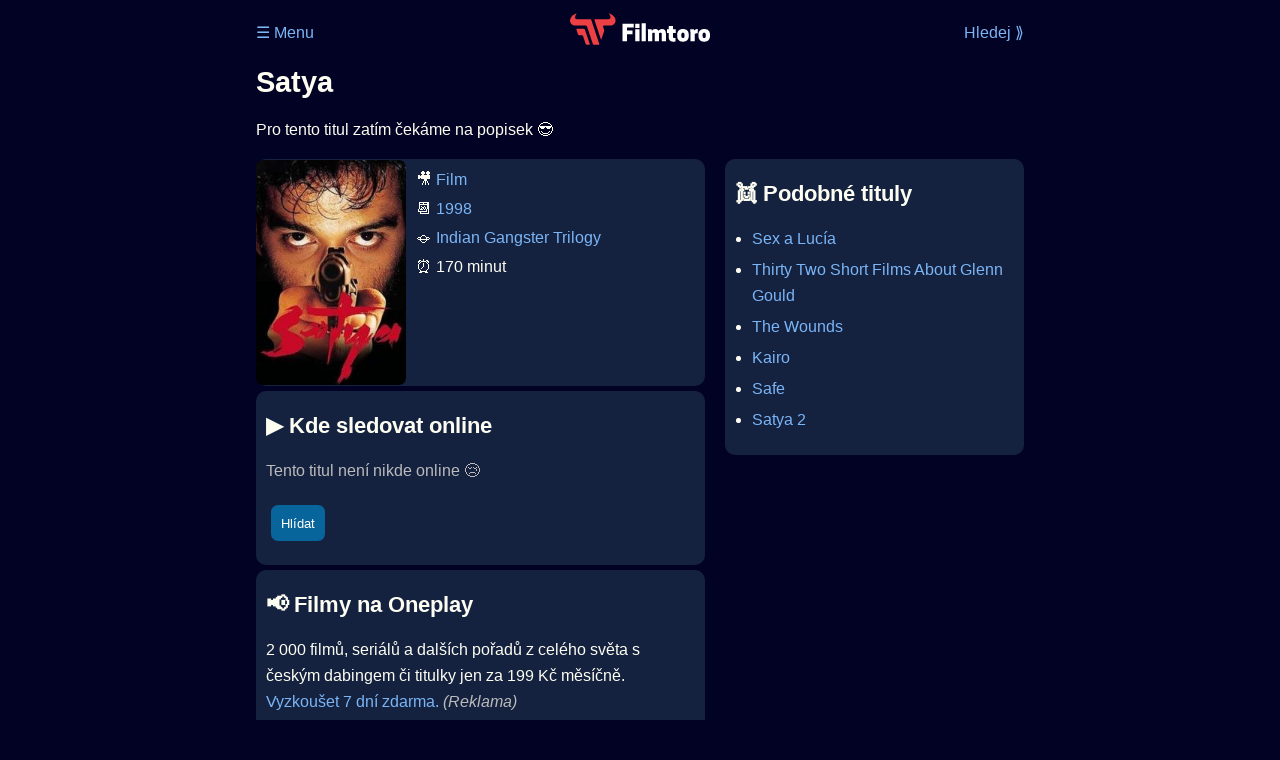

--- FILE ---
content_type: text/html; Charset=utf-8
request_url: https://filmtoro.cz/film/satya
body_size: 9472
content:
<!DOCTYPE html>
<html lang="cs">
<head>
	<title>Kde sledovat ▶️ Satya</title>
	<meta name="Description" content="Je Satya (1998) online na Netflixu, HBO Max, Oneplay nebo Disney+? Vime, kde, kdy a jak se streamuje online na VOD.">
	<meta charset="UTF-8">
    <meta content="width=device-width, initial-scale=1" name="viewport">
    <meta http-equiv="X-UA-Compatible" content="IE=edge,chrome=1" />
	<meta name="robots" content="index,follow,max-snippet:-1">
	<meta property="og:title" content="Kde sledovat ▶️ Satya">
	<meta property="og:image" content="">
	<meta property="og:description" content="Je Satya (1998) online na Netflixu, HBO Max, Oneplay nebo Disney+? Vime, kde, kdy a jak se streamuje online na VOD.">
	<meta property="og:url" content="https://filmtoro.cz/film/satya">
	<meta name="twitter:card" content="summary_large_image">
	<meta name="twitter:title" content="Kde sledovat ▶️ Satya">
	<meta name="twitter:description" content="Je Satya (1998) online na Netflixu, HBO Max, Oneplay nebo Disney+? Vime, kde, kdy a jak se streamuje online na VOD.">
	<meta name="twitter:image" content="">
	<meta name="twitter:site" content="@filmtorocz">
	<meta property="fb:app_id" content="1667003363532804">
	<meta name="google-site-verification" content="_muLufzs-jSzMM8FRjgrmXzhiWmul-qt-VDzKKRlGeI">
	<meta name="seznam-wmt" content="PiK1QwxixaTkmi6OIMRNWDsKCFwPYhjC" />
	<meta name="theme-color" content="#020324">
	<meta name="background-color" content="#020324">
	<meta name="mobile-web-app-capable" content="yes">
	<meta name="apple-mobile-web-app-status-bar-style" content="black-translucent">
	 
	<link rel="icon" href="https://filmtoro.cz/img/filmtoro/favicon.ico" type="image/x-icon">
	<link rel="shortcut icon" href="https://filmtoro.cz/img/filmtoro/favicon_64.ico">
	<link rel="apple-touch-icon" href="https://filmtoro.cz/img/filmtoro/filmtoro_invert_672.png">
	<link rel="manifest" href="/manifest.json?v=2">
	<link rel="canonical" href="https://filmtoro.cz/film/satya">
	<link rel="alternate" type="application/rss+xml" title="Filmtoro RSS" href="https://filmtoro.cz/export/rss.asp" />
	<link rel="stylesheet" href="/css/dark.css?v=2025122305">
	
</head>

<body>

<div class="layout"">

<div class="left">
<div class="sky">
<ins class="adsbygoogle"
     style="display:block"
     data-ad-client="ca-pub-5935141666329574"
     data-ad-slot="6591630633"
     data-ad-format="auto"
     data-full-width-responsive="true"></ins>
<script>
     (adsbygoogle = window.adsbygoogle || []).push({});
</script>
</div>
</div>

<div class="center" style="">

<div class="container">
	<div id="ssp-zone-262210" class="seznam seznam-mobil" label="szn-des-ad-top-leaderboard"></div>
</div>

<header>
	<div style="float:left;width:25%;padding-top:15px;">
		
			<a href="/prihlaseni">&#9776; Menu</a>
		
	</div>
	<div style="float:left;width:50%;padding-top:5px;text-align:center;">
		<a href="/"><img src="https://filmtoro.cz/img/filmtoro/filmtoro-logo-red.svg" alt="Filmtoro" title="Filmtoro" width="140" height="32"></a>
	</div>
	<div style="float:left;width:25%;padding-top:15px;text-align:right;">
		<a href="/hledam-film">Hledej ⟫</a>
	</div>
	<br clear="all">
</header>

<main>



<h1>Satya</h1>

<p title="Satya o čem je Satya děj">
Pro tento titul zatím čekáme na popisek 😎
</p>



<div class="grid">

<div class="col col-left">

<section class="item">
	<img src="https://filmtoro.cz/img2/film/wwgpEEGU5RVu5hM7AZa6oiivcln.jpg" style="float:left;width:150px;height:225px;margin-right:10px;margin-left:-10px;" alt="Satya plakát" title="Satya">
	<p style="padding-top:0px;margin-top:5px;line-height:29px;">
	🎥 <a href="/filmy/filmy">Film</a><br>📆 <a href="/filmy/filmy-1998">1998</a><br>
		🪐 <a href="/serie/indian-gangster-trilogy" class="text-muted">Indian Gangster Trilogy</a><br>
	⏰ 170 minut<br>
	</p>
</section>	


<section class="item">			
	<h2>️▶️ Kde sledovat online</h2>
	<div class="keywords">Kde koukat na Satya kde zhlédnout Satya</div>
	<div class="keywords">Satya online streaming VOD Satya česky dabing titulky Satya online CZ dabing celý film stáhnout Satya Netflix Satya HBO Satya Disney plus Satya Oneplay Kdy vyjde Satya Netflix Disney+ HBO Max</div>
	
		<p class="muted">Tento titul není nikde online 😢</p>
		
		
		</p>
		
		<form action="/prihlaseni" method="post"><input type="hidden" value="126346" name="film_id"><input type="hidden" value="Satya" name="film_name"><input type="submit" name="Watcher" value="Hlídat"></form>
		<br>
		
</section>


<section class="d-seznam">
<h2>📢 Filmy na Oneplay</h2>
<p>2 000 filmů, seriálů a dalších pořadů z celého světa s českým dabingem či titulky jen za 199 Kč měsíčně.
<a onClick="gtag('event', 'partner', {'event_category': 'Kde sledovat ▶️ Satya','event_label': 'Oneplay'});" href="https://www.oneplay.cz" target="_blank"> Vyzkoušet 7 dní zdarma.</a>
<i class="muted">(Reklama)</i></p>
</section>
<section class="square full">
<ins class="adsbygoogle"
     style="display:block"
     data-ad-client="ca-pub-5935141666329574"
     data-ad-slot="5006359876"
     data-ad-format="auto"
     data-full-width-responsive="true"></ins>
<script>
     (adsbygoogle = window.adsbygoogle || []).push({});
</script>
</section>

<section class="item">
	<h2>❤️ Tvoje</h2>
	
	<form action="/prihlaseni" method="post">

		<input type="hidden" name="review_film" value="126346">
		<input type="hidden" name="review_film_url" value="satya">
		<input type="submit" name="like" value="Líbí (2x) ">
		<input type="submit" name="dislike" value="Nelíbí (0x) ">
		<input type="submit" name="favorite" value="Uloženo (0x) ">
		
	</form>
	<br>



</section>



		<section class="item">
		<h2 title="Satya herci Satya tvůrci Satya obsazení Satya postavy">🧒 Herci a tvůrci</h2>
		<ul>
<li title="">
	<a href="/osoba/j-d-chakravarthi">J. D. Chakravarthi</a> 
	 <i class="muted">(Satya)</i>
</li>

<li title="">
	<a href="/osoba/manoj-bajpayee">Manoj Bajpayee</a> 
	 <i class="muted">(Bhiku Mhatre)</i>
</li>

<li title="">
	<a href="/osoba/urmila-matondkar">Urmila Matondkar</a> 
	 <i class="muted">(Vidya)</i>
</li>

<li title="">
	<a href="/osoba/saurabh-shukla">Saurabh Shukla</a> 
	 <i class="muted">(Kallu Mama)</i>
</li>

<li title="">
	<a href="/osoba/paresh-rawal">Paresh Rawal</a> 
	 <i class="muted">(Commissoner Amod Shukla)</i>
</li>

<li title="">
	<a href="/osoba/govind-namdeo">Govind Namdeo</a> 
	 <i class="muted">(Bhau Thakurdas Jhawle)</i>
</li>

<li title="Satya režie">
	<a href="/osoba/ram-gopal-varma">Ram Gopal Varma</a> 
	 <i class="muted">(Režie)</i>
</li>
</ul>
		</section>
		

</div>

<div class="col col-right">


		<section class="item">
		<h2 title="filmy jako Satya podobné Satya">👯 Podobné tituly</h2>
		
		<ul>
	<li>
	<figcaption>
	
	<a href="/film/sex-a-lucia">Sex a Lucía</a>
	

	<br>
	
	</figcaption>
	</li><li>
	<figcaption>
	
	<a href="/film/thirty-two-short-films-about-glenn-gould">Thirty Two Short Films About Glenn Gould</a>
	

	<br>
	
	</figcaption>
	</li><li>
	<figcaption>
	
	<a href="/film/the-wounds">The Wounds</a>
	

	<br>
	
	</figcaption>
	</li><li>
	<figcaption>
	
	<a href="/film/kairo">Kairo</a>
	

	<br>
	
	</figcaption>
	</li><li>
	<figcaption>
	
	<a href="/film/safe-1995">Safe</a>
	

	<br>
	
	</figcaption>
	</li><li>
	<figcaption>
	
	<a href="/film/satya-2">Satya 2</a>
	

	<br>
	
	</figcaption>
	</li></ul>
		</section>
		

</div>

</div>

<script type="application/ld+json">
{
	"@context": "https://schema.org",
  	"@type": "Movie",
  	"datePublished": "1998-07-03",
	"actor": [{"@type": "Person", "name": "J. D. Chakravarthi"},{"@type": "Person", "name": "Manoj Bajpayee"},{"@type": "Person", "name": "Urmila Matondkar"},{"@type": "Person", "name": "Saurabh Shukla"},{"@type": "Person", "name": "Paresh Rawal"},{"@type": "Person", "name": "Govind Namdeo"}],
	"director": {"@type": "Person","name": "Ram Gopal Varma"},
	"image": "https://filmtoro.cz/img/film/wwgpEEGU5RVu5hM7AZa6oiivcln.jpg",
	"duration": "PT170M",
	"sameAs": ["https://www.imdb.com/title/tt0195231"],
	
  	"name": "Satya (1998)"
}
</script>	
			

<div class="container">
<div id="ssp-zone-262219" class="seznam" label="szn-des-ad-bottom-rectangle"></div>
<div id="ssp-zone-262231" class="seznam" label="szn-mob-ad-bottom-rectangle"></div>
</div>

</main>

<footer style="text-align:center;">
<p style="line-height:30px;">
<a href="/">Úvod </a>&nbsp;·&nbsp;
<a href="/filmy">Filmy</a>&nbsp;·&nbsp;
<a href="/osoba">Herci</a>&nbsp;·&nbsp;
<a href="/serie">Série</a>&nbsp;·&nbsp;
<a href="/blog">Novinky</a>&nbsp;·&nbsp;
<a href="/vod">Platformy</a>
</p>

<br>
❤️ VOD a streaming © 2015-2025 <a href="/web">Filmtoro s.r.o.</a>
<br><br>
</footer>


</div>

<div class="right">
	<div class="sky">
<ins class="adsbygoogle"
     style="display:block"
     data-ad-client="ca-pub-5935141666329574"
     data-ad-slot="5221604990"
     data-ad-format="auto"
     data-full-width-responsive="true"></ins>
<script>
     (adsbygoogle = window.adsbygoogle || []).push({});
</script>
</div>
</div>


</div>

</body>
</html>
<img height="1" width="1" style="display:none;" alt="TP pixel" title="TP pixel" src="https://toplist.cz/count.asp?id=1729418">
<script async src="https://www.googletagmanager.com/gtag/js?id=G-SDQEQ0SGMD"></script>
<script>
  window.dataLayer = window.dataLayer || [];
  function gtag(){dataLayer.push(arguments);}
  gtag('js', new Date());

  gtag('config', 'G-SDQEQ0SGMD');
</script>


		<script async src="https://pagead2.googlesyndication.com/pagead/js/adsbygoogle.js?client=ca-pub-5935141666329574" crossorigin="anonymous"></script>
	

--- FILE ---
content_type: text/html; charset=utf-8
request_url: https://www.google.com/recaptcha/api2/aframe
body_size: 269
content:
<!DOCTYPE HTML><html><head><meta http-equiv="content-type" content="text/html; charset=UTF-8"></head><body><script nonce="AKjQynsLVCfhPS8pNFLZxg">/** Anti-fraud and anti-abuse applications only. See google.com/recaptcha */ try{var clients={'sodar':'https://pagead2.googlesyndication.com/pagead/sodar?'};window.addEventListener("message",function(a){try{if(a.source===window.parent){var b=JSON.parse(a.data);var c=clients[b['id']];if(c){var d=document.createElement('img');d.src=c+b['params']+'&rc='+(localStorage.getItem("rc::a")?sessionStorage.getItem("rc::b"):"");window.document.body.appendChild(d);sessionStorage.setItem("rc::e",parseInt(sessionStorage.getItem("rc::e")||0)+1);localStorage.setItem("rc::h",'1766695903548');}}}catch(b){}});window.parent.postMessage("_grecaptcha_ready", "*");}catch(b){}</script></body></html>